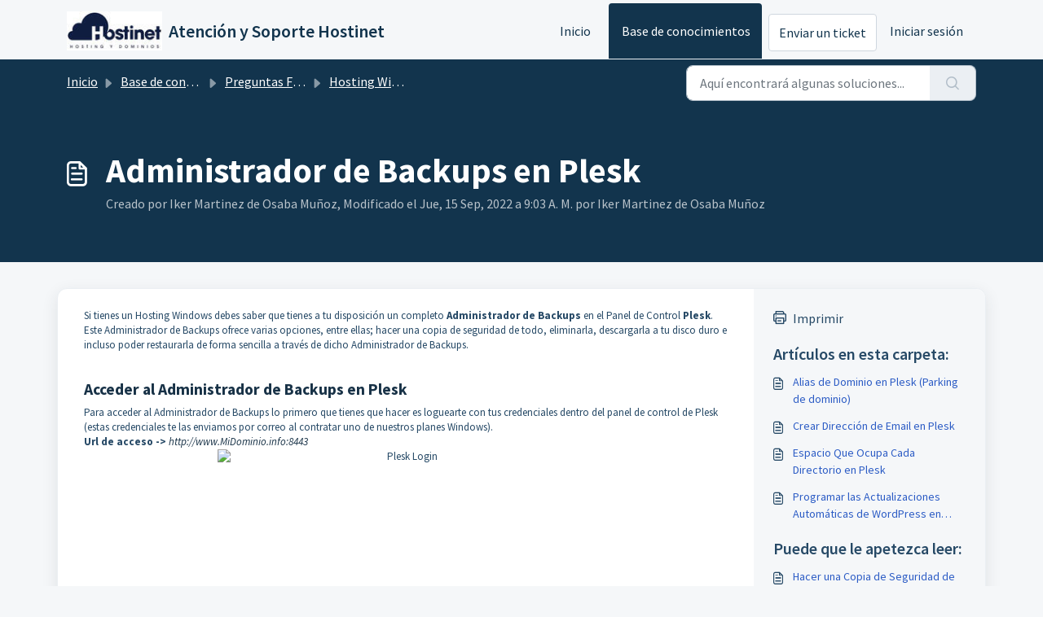

--- FILE ---
content_type: application/javascript
request_url: https://soporte.hostinet.com/assets/cdn/portal/scripts/locales/es.js
body_size: -188
content:
(window.webpackJsonp=window.webpackJsonp||[]).push([[55],{220:function(e,a){I18n.translations||(I18n.translations={}),I18n.translations.es=I18n.extend(I18n.translations.es||{},{enduser_marketplace:{error_messages:{global:{empty_message:"El mensaje solicitado est\xe1 en blanco",notify:{empty_type:"El tipo de notificaci\xf3n est\xe1 en blanco",invalid_type:"Tipo de notificaci\xf3n incompatible"}},ticket:{invalid_field:"Campo de ticket no v\xe1lido :: %{ticketFieldName}",invalid_value:"\xabValor\xbb est\xe1 en blanco",set_options:{invalid_options:"Se han proporcionado opciones incorrectas",invalid_tag:"Imposible configurar opciones para el campo del ticket \xab%{fieldName}\xbb",invalid_value:"\xabValor\xbb debe ser una matriz de valores de opciones"}}},ok_message:"aceptar"},portal_elements:{any:"Cualquiera",cancel:"Cancelar",choose_more:"Elija m\xe1s",close:"Cerrar",confirm:{title:"Confirmar t\xedtulo"},default_placeholder:"Introducir ",dropdown_default:"Seleccione...",error_messages:{liquid_tag_not_closed:"el elemento personalizado \xab%{tagName}\xbb no est\xe1 cerrado"},mandatory_fields_notice:"Fields marked %{asterisk} are mandatory",next:"Siguiente &gt;",none:"Ninguno",pagination:"Navegaci\xf3n de p\xe1ginas",previous:"&lt; Anterior",raised_by_placeholder:"Introduzca un nombre o correo electr\xf3nico",save:"Guardar",select_issue_type:"Select issue type",toggle_quoted_text:"Activar/Desactivar texto citado"},portal_js_translations:{add:"A\xf1adir",archive_tickets:{archived:"Archivado"},at:"a la(s)",attachment_upload:{cumulative_size_exceeded:"El tama\xf1o combinado de los archivos no puede superar %{size}",extension_blocked:"Los tipos de archivos adjuntos no son compatibles.",header:"Archivo adjunto",individual_size_exceeded:"El tama\xf1o del archivo no puede superar %{size}"},change:"Cambiar",chevron:"Cheur\xf3n",confirm_navigate:"\xbfLo tiene claro? Es posible que los cambios que haga no se guarden",discussions:{follow:"Seguir",following:"Siguiendo",solve:"Marcar como resuelto",solved:"Marcar como sin resolver",votes:"Votos"},email_bot:{cta_no:"No",cta_yes:"S\xed, cerrar ticket",failure_msg:"Lo sentimos. Nuestro equipo se pondr\xe1 en contacto con usted en breve.",heading:"\xbfResponde este art\xedculo a su consulta?",other_articles:"Vaya. Tal vez estos art\xedculos le sean de ayuda.",sub_text:"Si es as\xed, cerraremos el ticket.",success_msg:"Nos alegra que este art\xedculo haya sido \xfatil para responder a su consulta."},flatpickr_translations:{months:{longhand:["January","February","March","April","May","June","July","August","September","October","November","December"],shorthand:["Jan","Feb","Mar","Apr","May","Jun","Jul","Aug","Sep","Oct","Nov","Dec"]},weekdays:{longhand:["Monday","Tuesday","Wednesday","Thursday","Friday","Saturday","Sunday"],shorthand:["Mo","Tu","We","Th","Fr","Sa","Su"]}},lightbox:{of:"de"},new_ticket:{any_cc_placeholder_text:"Por ejemplo: abc@gmail.com",cc_add_text:"Introduzca un correo electr\xf3nico v\xe1lido para a\xf1adirlo en CC",cc_unique_text:"El correo electr\xf3nico ya existe",company_cc_placeholder_text:"Seleccionar contactos de ",contractor_cc_placeholder_text:"Nombre o correo electr\xf3nico de la empresa seleccionada",multi_select_placeholder_text:"Seleccione..."},please_enter_one_or_more:"Por favor, introduzca 1 o m\xe1s caracteres",saving:"Guardando",search:{sr_focus_msg:"Los temas populares y las b\xfasquedas recientes est\xe1n disponibles. Puede acceder a ellas usando la flecha hacia abajo",sr_no_result_msg:"No se han encontrado resultados",sr_result_msg:"se ha encontrado un resultado. Acceda a \xe9l a trav\xe9s de la flecha hacia abajo"},tickets:{add_multiple_cc:"A\xf1ada m\xfaltiples correos electr\xf3nicos CC separados por \xab,\xbb",created_on:"Creado por <span class='emphasize'>%{username}</span> el <span class='emphasize'>%{date}</span> a trav\xe9s de %{source}",created_on_same_user:"Creado el <span class='emphasize'>%{date}</span> a trav\xe9s de %{source}",filter:{show_less:"Mostrar menos",show_more:"Mostrar m\xe1s"},max_cc:"Solo puede seleccionar %{count} correos electr\xf3nicos CC",max_user:"Solo puede seleccionar a %{count} usuario",no_tickets:"No tiene tickets en esta vista"},view_all:"Ver todo",view_less:"Ver menos",view_more:"Ver m\xe1s"},portal_validation:{confirm_password:"Debe ser igual que la nueva contrase\xf1a",decimal:"Introduzca un n\xfamero v\xe1lido con un m\xe1ximo de 2 decimales",email:"Introduzca una direcci\xf3n de correo electr\xf3nico v\xe1lida",number:"Introduzca un n\xfamero v\xe1lido",required:"Este campo es obligatorio",unique:"El correo electr\xf3nico ya est\xe1 presente",url:"Introduzca una URL v\xe1lida"}})}},[[220,0]]]);